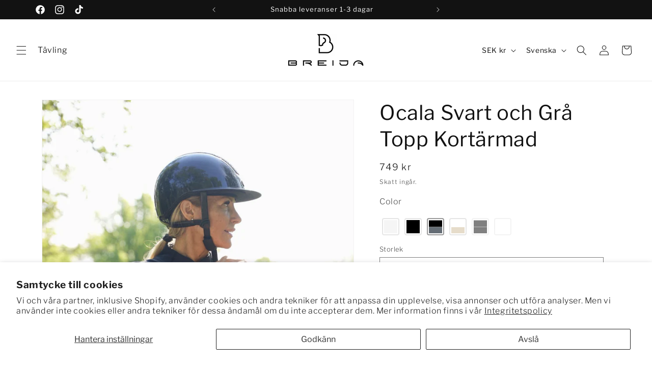

--- FILE ---
content_type: text/javascript; charset=utf-8
request_url: https://breija.com/products/ocala-black-top-short-sleeve.js
body_size: 611
content:
{"id":7572860928154,"title":"Ocala Black Top Kortärmad","handle":"ocala-black-top-short-sleeve","description":"\u003cp\u003eSvart kortärmad ridtopp för dam designad för en elegant och diskret look.\u003c\/p\u003e\n\u003cp\u003e\u003cspan\u003eToppen är figursydd i bekvämt sportmaterial som andas vilket gör den mycket bekväm att rida i. Fyrvägsstretch som ger hög komfort och bra passform. Unik skurning av kragen med stilrena detaljer och integrerad dragkedja i halsen. \u003c\/span\u003e\u003c\/p\u003e\n\u003cp\u003eNormal i storleken för en figurnära\u0026nbsp;passform. Föredrar du att den sitter lösare rekommenderar vi att du går upp en storlek.\u003c\/p\u003e\n\u003cp\u003e\u003cbr\u003e\u003ca href=\"https:\/\/breija.com\/pages\/size-guide\"\u003eSTORLEKSGUIDE\u003c\/a\u003e\u003cspan\u003e \u003ca href=\"https:\/\/breija.com\/pages\/laundry-guide\"\u003eTVÄTTGUIDE\u003c\/a\u003e\u003c\/span\u003e\u0026nbsp;\u003c\/p\u003e","published_at":"2022-11-18T19:17:01+01:00","created_at":"2022-11-18T19:13:32+01:00","vendor":"BREIJA","type":"Toppar","tags":[],"price":69900,"price_min":69900,"price_max":69900,"available":true,"price_varies":false,"compare_at_price":69900,"compare_at_price_min":69900,"compare_at_price_max":69900,"compare_at_price_varies":false,"variants":[{"id":42825191358618,"title":"XXS \/ Svart","option1":"XXS","option2":"Svart","option3":null,"sku":"","requires_shipping":true,"taxable":true,"featured_image":null,"available":true,"name":"Ocala Black Top Kortärmad - XXS \/ Svart","public_title":"XXS \/ Svart","options":["XXS","Svart"],"price":69900,"weight":0,"compare_at_price":69900,"inventory_management":"shopify","barcode":"","requires_selling_plan":false,"selling_plan_allocations":[]},{"id":42803536298138,"title":"XS \/ Svart","option1":"XS","option2":"Svart","option3":null,"sku":"","requires_shipping":true,"taxable":true,"featured_image":null,"available":true,"name":"Ocala Black Top Kortärmad - XS \/ Svart","public_title":"XS \/ Svart","options":["XS","Svart"],"price":69900,"weight":0,"compare_at_price":69900,"inventory_management":"shopify","barcode":"","requires_selling_plan":false,"selling_plan_allocations":[]},{"id":42803536330906,"title":"S \/ Svart","option1":"S","option2":"Svart","option3":null,"sku":"","requires_shipping":true,"taxable":true,"featured_image":null,"available":true,"name":"Ocala Black Top Kortärmad - S \/ Svart","public_title":"S \/ Svart","options":["S","Svart"],"price":69900,"weight":0,"compare_at_price":69900,"inventory_management":"shopify","barcode":"","requires_selling_plan":false,"selling_plan_allocations":[]},{"id":42803536363674,"title":"M \/ Svart","option1":"M","option2":"Svart","option3":null,"sku":"","requires_shipping":true,"taxable":true,"featured_image":null,"available":true,"name":"Ocala Black Top Kortärmad - M \/ Svart","public_title":"M \/ Svart","options":["M","Svart"],"price":69900,"weight":0,"compare_at_price":69900,"inventory_management":"shopify","barcode":"","requires_selling_plan":false,"selling_plan_allocations":[]},{"id":42803536429210,"title":"L \/ Svart","option1":"L","option2":"Svart","option3":null,"sku":"","requires_shipping":true,"taxable":true,"featured_image":null,"available":true,"name":"Ocala Black Top Kortärmad - L \/ Svart","public_title":"L \/ Svart","options":["L","Svart"],"price":69900,"weight":0,"compare_at_price":69900,"inventory_management":"shopify","barcode":"","requires_selling_plan":false,"selling_plan_allocations":[]},{"id":42803536494746,"title":"XL \/ Svart","option1":"XL","option2":"Svart","option3":null,"sku":"","requires_shipping":true,"taxable":true,"featured_image":null,"available":true,"name":"Ocala Black Top Kortärmad - XL \/ Svart","public_title":"XL \/ Svart","options":["XL","Svart"],"price":69900,"weight":0,"compare_at_price":69900,"inventory_management":"shopify","barcode":"","requires_selling_plan":false,"selling_plan_allocations":[]},{"id":42825191424154,"title":"XXL \/ Svart","option1":"XXL","option2":"Svart","option3":null,"sku":"","requires_shipping":true,"taxable":true,"featured_image":null,"available":true,"name":"Ocala Black Top Kortärmad - XXL \/ Svart","public_title":"XXL \/ Svart","options":["XXL","Svart"],"price":69900,"weight":0,"compare_at_price":69900,"inventory_management":"shopify","barcode":"","requires_selling_plan":false,"selling_plan_allocations":[]}],"images":["\/\/cdn.shopify.com\/s\/files\/1\/0597\/3590\/0314\/files\/shortsleeveblack2.jpg?v=1713364784","\/\/cdn.shopify.com\/s\/files\/1\/0597\/3590\/0314\/products\/OcalaSvartToppKort-972339.jpg?v=1713364784","\/\/cdn.shopify.com\/s\/files\/1\/0597\/3590\/0314\/products\/OcalaBlackTopShort-618580.jpg?v=1713364784","\/\/cdn.shopify.com\/s\/files\/1\/0597\/3590\/0314\/products\/OcalaBlackTopShortSleeve-561096.jpg?v=1713364784","\/\/cdn.shopify.com\/s\/files\/1\/0597\/3590\/0314\/files\/shortsleeveblack3.jpg?v=1713364784","\/\/cdn.shopify.com\/s\/files\/1\/0597\/3590\/0314\/files\/shortsleeveblack.jpg?v=1713364784","\/\/cdn.shopify.com\/s\/files\/1\/0597\/3590\/0314\/products\/Ocala-Black-Top-Short-Sleeve-nat_1-120072.jpg?v=1713364784","\/\/cdn.shopify.com\/s\/files\/1\/0597\/3590\/0314\/products\/OcalaSvartToppKortarm-429208.jpg?v=1713364784","\/\/cdn.shopify.com\/s\/files\/1\/0597\/3590\/0314\/products\/OcalaSvartTopp-654621.jpg?v=1713364784","\/\/cdn.shopify.com\/s\/files\/1\/0597\/3590\/0314\/products\/OcalaTopBlackShortzoom.jpg?v=1698578270"],"featured_image":"\/\/cdn.shopify.com\/s\/files\/1\/0597\/3590\/0314\/files\/shortsleeveblack2.jpg?v=1713364784","options":[{"name":"Storlek","position":1,"values":["XXS","XS","S","M","L","XL","XXL"]},{"name":"Färg","position":2,"values":["Svart"]}],"url":"\/products\/ocala-black-top-short-sleeve","media":[{"alt":null,"id":43463834468694,"position":1,"preview_image":{"aspect_ratio":0.667,"height":2000,"width":1333,"src":"https:\/\/cdn.shopify.com\/s\/files\/1\/0597\/3590\/0314\/files\/shortsleeveblack2.jpg?v=1713364784"},"aspect_ratio":0.667,"height":2000,"media_type":"image","src":"https:\/\/cdn.shopify.com\/s\/files\/1\/0597\/3590\/0314\/files\/shortsleeveblack2.jpg?v=1713364784","width":1333},{"alt":"Ocala Black Top Short Sleeve - BREIJA","id":45020184740182,"position":2,"preview_image":{"aspect_ratio":0.667,"height":1069,"width":713,"src":"https:\/\/cdn.shopify.com\/s\/files\/1\/0597\/3590\/0314\/products\/OcalaSvartToppKort-972339.jpg?v=1713364784"},"aspect_ratio":0.667,"height":1069,"media_type":"image","src":"https:\/\/cdn.shopify.com\/s\/files\/1\/0597\/3590\/0314\/products\/OcalaSvartToppKort-972339.jpg?v=1713364784","width":713},{"alt":"Ocala Black Top Short Sleeve - BREIJA","id":45020184772950,"position":3,"preview_image":{"aspect_ratio":0.666,"height":1070,"width":713,"src":"https:\/\/cdn.shopify.com\/s\/files\/1\/0597\/3590\/0314\/products\/OcalaBlackTopShort-618580.jpg?v=1713364784"},"aspect_ratio":0.666,"height":1070,"media_type":"image","src":"https:\/\/cdn.shopify.com\/s\/files\/1\/0597\/3590\/0314\/products\/OcalaBlackTopShort-618580.jpg?v=1713364784","width":713},{"alt":"Ocala Black Top Short Sleeve - BREIJA","id":45020184805718,"position":4,"preview_image":{"aspect_ratio":0.666,"height":1070,"width":713,"src":"https:\/\/cdn.shopify.com\/s\/files\/1\/0597\/3590\/0314\/products\/OcalaBlackTopShortSleeve-561096.jpg?v=1713364784"},"aspect_ratio":0.666,"height":1070,"media_type":"image","src":"https:\/\/cdn.shopify.com\/s\/files\/1\/0597\/3590\/0314\/products\/OcalaBlackTopShortSleeve-561096.jpg?v=1713364784","width":713},{"alt":null,"id":43463857766742,"position":5,"preview_image":{"aspect_ratio":0.667,"height":2000,"width":1333,"src":"https:\/\/cdn.shopify.com\/s\/files\/1\/0597\/3590\/0314\/files\/shortsleeveblack3.jpg?v=1713364784"},"aspect_ratio":0.667,"height":2000,"media_type":"image","src":"https:\/\/cdn.shopify.com\/s\/files\/1\/0597\/3590\/0314\/files\/shortsleeveblack3.jpg?v=1713364784","width":1333},{"alt":null,"id":43463722697046,"position":6,"preview_image":{"aspect_ratio":0.667,"height":2000,"width":1333,"src":"https:\/\/cdn.shopify.com\/s\/files\/1\/0597\/3590\/0314\/files\/shortsleeveblack.jpg?v=1713364784"},"aspect_ratio":0.667,"height":2000,"media_type":"image","src":"https:\/\/cdn.shopify.com\/s\/files\/1\/0597\/3590\/0314\/files\/shortsleeveblack.jpg?v=1713364784","width":1333},{"alt":"Ocala Black Top Short Sleeve - BREIJA","id":41581016088918,"position":7,"preview_image":{"aspect_ratio":0.667,"height":1185,"width":790,"src":"https:\/\/cdn.shopify.com\/s\/files\/1\/0597\/3590\/0314\/products\/Ocala-Black-Top-Short-Sleeve-nat_1-120072.jpg?v=1713364784"},"aspect_ratio":0.667,"height":1185,"media_type":"image","src":"https:\/\/cdn.shopify.com\/s\/files\/1\/0597\/3590\/0314\/products\/Ocala-Black-Top-Short-Sleeve-nat_1-120072.jpg?v=1713364784","width":790},{"alt":"Ocala Black Top Short Sleeve - BREIJA","id":45020184674646,"position":8,"preview_image":{"aspect_ratio":0.666,"height":1070,"width":713,"src":"https:\/\/cdn.shopify.com\/s\/files\/1\/0597\/3590\/0314\/products\/OcalaSvartToppKortarm-429208.jpg?v=1713364784"},"aspect_ratio":0.666,"height":1070,"media_type":"image","src":"https:\/\/cdn.shopify.com\/s\/files\/1\/0597\/3590\/0314\/products\/OcalaSvartToppKortarm-429208.jpg?v=1713364784","width":713},{"alt":"Ocala Black Top Short Sleeve - BREIJA","id":45020184707414,"position":9,"preview_image":{"aspect_ratio":0.667,"height":1069,"width":713,"src":"https:\/\/cdn.shopify.com\/s\/files\/1\/0597\/3590\/0314\/products\/OcalaSvartTopp-654621.jpg?v=1713364784"},"aspect_ratio":0.667,"height":1069,"media_type":"image","src":"https:\/\/cdn.shopify.com\/s\/files\/1\/0597\/3590\/0314\/products\/OcalaSvartTopp-654621.jpg?v=1713364784","width":713},{"alt":"Ocala Black Top Short Sleeve - BREIJA","id":28100143972506,"position":10,"preview_image":{"aspect_ratio":0.666,"height":1778,"width":1185,"src":"https:\/\/cdn.shopify.com\/s\/files\/1\/0597\/3590\/0314\/products\/OcalaTopBlackShortzoom.jpg?v=1698578270"},"aspect_ratio":0.666,"height":1778,"media_type":"image","src":"https:\/\/cdn.shopify.com\/s\/files\/1\/0597\/3590\/0314\/products\/OcalaTopBlackShortzoom.jpg?v=1698578270","width":1185}],"requires_selling_plan":false,"selling_plan_groups":[]}

--- FILE ---
content_type: text/javascript; charset=utf-8
request_url: https://breija.com/products/ocala-white-and-beige-top-short-sleeve.js
body_size: 941
content:
{"id":9047990534486,"title":"Ocala Vit och Beige Topp Kortärmad","handle":"ocala-white-and-beige-top-short-sleeve","description":"\u003cp\u003eVit och beige kortärmad ridtopp för dam designad för en elegant och stilren look. Passar perfekt som tävlingstopp.\u0026nbsp;\u003c\/p\u003e\n\u003cp\u003eToppen är figursydd i bekvämt sportmaterial som andas vilket gör den mycket bekväm att rida i. Fyrvägsstretch som ger hög komfort och bra passform. Unik skurning av kragen med stilrena detaljer och integrerad dragkedja i halsen.\u003cbr\u003e\u003c\/p\u003e\n\u003cp\u003eNormal i storleken för en figurnära\u0026nbsp;passform. Föredrar du att den sitter lösare rekommenderar vi att du går upp en storlek.\u003c\/p\u003e\n\u003cp\u003e\u003cbr\u003e\u003ca href=\"https:\/\/breija.com\/pages\/size-guide\"\u003eSTORLEKSGUIDE\u003c\/a\u003e\u003cspan\u003e \u003ca href=\"https:\/\/breija.com\/pages\/laundry-guide\"\u003eTVÄTTGUIDE\u003c\/a\u003e\u003c\/span\u003e\u0026nbsp;\u003c\/p\u003e","published_at":"2024-08-02T15:39:16+02:00","created_at":"2024-07-23T11:24:48+02:00","vendor":"BREIJA","type":"Toppar","tags":[],"price":74900,"price_min":74900,"price_max":74900,"available":true,"price_varies":false,"compare_at_price":74900,"compare_at_price_min":74900,"compare_at_price_max":74900,"compare_at_price_varies":false,"variants":[{"id":48510380638550,"title":"XXS \/ Vit och beige","option1":"XXS","option2":"Vit och beige","option3":null,"sku":null,"requires_shipping":true,"taxable":true,"featured_image":null,"available":true,"name":"Ocala Vit och Beige Topp Kortärmad - XXS \/ Vit och beige","public_title":"XXS \/ Vit och beige","options":["XXS","Vit och beige"],"price":74900,"weight":0,"compare_at_price":74900,"inventory_management":"shopify","barcode":null,"requires_selling_plan":false,"selling_plan_allocations":[]},{"id":48510380671318,"title":"XS \/ Vit och beige","option1":"XS","option2":"Vit och beige","option3":null,"sku":null,"requires_shipping":true,"taxable":true,"featured_image":null,"available":true,"name":"Ocala Vit och Beige Topp Kortärmad - XS \/ Vit och beige","public_title":"XS \/ Vit och beige","options":["XS","Vit och beige"],"price":74900,"weight":0,"compare_at_price":74900,"inventory_management":"shopify","barcode":null,"requires_selling_plan":false,"selling_plan_allocations":[]},{"id":48510380704086,"title":"S \/ Vit och beige","option1":"S","option2":"Vit och beige","option3":null,"sku":null,"requires_shipping":true,"taxable":true,"featured_image":null,"available":true,"name":"Ocala Vit och Beige Topp Kortärmad - S \/ Vit och beige","public_title":"S \/ Vit och beige","options":["S","Vit och beige"],"price":74900,"weight":0,"compare_at_price":74900,"inventory_management":"shopify","barcode":null,"requires_selling_plan":false,"selling_plan_allocations":[]},{"id":48510380769622,"title":"M \/ Vit och beige","option1":"M","option2":"Vit och beige","option3":null,"sku":null,"requires_shipping":true,"taxable":true,"featured_image":null,"available":true,"name":"Ocala Vit och Beige Topp Kortärmad - M \/ Vit och beige","public_title":"M \/ Vit och beige","options":["M","Vit och beige"],"price":74900,"weight":0,"compare_at_price":74900,"inventory_management":"shopify","barcode":null,"requires_selling_plan":false,"selling_plan_allocations":[]},{"id":48510380802390,"title":"L \/ Vit och beige","option1":"L","option2":"Vit och beige","option3":null,"sku":null,"requires_shipping":true,"taxable":true,"featured_image":null,"available":true,"name":"Ocala Vit och Beige Topp Kortärmad - L \/ Vit och beige","public_title":"L \/ Vit och beige","options":["L","Vit och beige"],"price":74900,"weight":0,"compare_at_price":74900,"inventory_management":"shopify","barcode":null,"requires_selling_plan":false,"selling_plan_allocations":[]},{"id":48510380835158,"title":"XL \/ Vit och beige","option1":"XL","option2":"Vit och beige","option3":null,"sku":null,"requires_shipping":true,"taxable":true,"featured_image":null,"available":true,"name":"Ocala Vit och Beige Topp Kortärmad - XL \/ Vit och beige","public_title":"XL \/ Vit och beige","options":["XL","Vit och beige"],"price":74900,"weight":0,"compare_at_price":74900,"inventory_management":"shopify","barcode":null,"requires_selling_plan":false,"selling_plan_allocations":[]},{"id":48510380867926,"title":"XXL \/ Vit och beige","option1":"XXL","option2":"Vit och beige","option3":null,"sku":null,"requires_shipping":true,"taxable":true,"featured_image":null,"available":true,"name":"Ocala Vit och Beige Topp Kortärmad - XXL \/ Vit och beige","public_title":"XXL \/ Vit och beige","options":["XXL","Vit och beige"],"price":74900,"weight":0,"compare_at_price":74900,"inventory_management":"shopify","barcode":null,"requires_selling_plan":false,"selling_plan_allocations":[]}],"images":["\/\/cdn.shopify.com\/s\/files\/1\/0597\/3590\/0314\/files\/DSC07182-472828.jpg?v=1722645506","\/\/cdn.shopify.com\/s\/files\/1\/0597\/3590\/0314\/files\/DSC07101-291305.jpg?v=1722645506","\/\/cdn.shopify.com\/s\/files\/1\/0597\/3590\/0314\/files\/DSC07146.jpg?v=1722605646","\/\/cdn.shopify.com\/s\/files\/1\/0597\/3590\/0314\/files\/DSC07175-854634.jpg?v=1722645506","\/\/cdn.shopify.com\/s\/files\/1\/0597\/3590\/0314\/files\/DSC07109.jpg?v=1722607654"],"featured_image":"\/\/cdn.shopify.com\/s\/files\/1\/0597\/3590\/0314\/files\/DSC07182-472828.jpg?v=1722645506","options":[{"name":"Storlek","position":1,"values":["XXS","XS","S","M","L","XL","XXL"]},{"name":"Färg","position":2,"values":["Vit och beige"]}],"url":"\/products\/ocala-white-and-beige-top-short-sleeve","media":[{"alt":"Ocala White and Beige Top Short Sleeve - BREIJA","id":49022125932886,"position":1,"preview_image":{"aspect_ratio":0.667,"height":1770,"width":1180,"src":"https:\/\/cdn.shopify.com\/s\/files\/1\/0597\/3590\/0314\/files\/DSC07182-472828.jpg?v=1722645506"},"aspect_ratio":0.667,"height":1770,"media_type":"image","src":"https:\/\/cdn.shopify.com\/s\/files\/1\/0597\/3590\/0314\/files\/DSC07182-472828.jpg?v=1722645506","width":1180},{"alt":null,"id":49137354309974,"position":2,"preview_image":{"aspect_ratio":0.667,"height":1620,"width":1080,"src":"https:\/\/cdn.shopify.com\/s\/files\/1\/0597\/3590\/0314\/files\/preview_images\/a45fc0d07ca94f8ba634e89a183204be.thumbnail.0000000000.jpg?v=1723711197"},"aspect_ratio":0.667,"duration":18010,"media_type":"video","sources":[{"format":"mp4","height":480,"mime_type":"video\/mp4","url":"https:\/\/cdn.shopify.com\/videos\/c\/vp\/a45fc0d07ca94f8ba634e89a183204be\/a45fc0d07ca94f8ba634e89a183204be.SD-480p-1.5Mbps-33252389.mp4","width":320},{"format":"mp4","height":1080,"mime_type":"video\/mp4","url":"https:\/\/cdn.shopify.com\/videos\/c\/vp\/a45fc0d07ca94f8ba634e89a183204be\/a45fc0d07ca94f8ba634e89a183204be.HD-1080p-7.2Mbps-33252389.mp4","width":720},{"format":"mp4","height":720,"mime_type":"video\/mp4","url":"https:\/\/cdn.shopify.com\/videos\/c\/vp\/a45fc0d07ca94f8ba634e89a183204be\/a45fc0d07ca94f8ba634e89a183204be.HD-720p-4.5Mbps-33252389.mp4","width":480},{"format":"m3u8","height":1080,"mime_type":"application\/x-mpegURL","url":"https:\/\/cdn.shopify.com\/videos\/c\/vp\/a45fc0d07ca94f8ba634e89a183204be\/a45fc0d07ca94f8ba634e89a183204be.m3u8","width":720}]},{"alt":"Ocala White and Beige Top Short Sleeve - BREIJA","id":49022126031190,"position":3,"preview_image":{"aspect_ratio":0.667,"height":1305,"width":870,"src":"https:\/\/cdn.shopify.com\/s\/files\/1\/0597\/3590\/0314\/files\/DSC07101-291305.jpg?v=1722645506"},"aspect_ratio":0.667,"height":1305,"media_type":"image","src":"https:\/\/cdn.shopify.com\/s\/files\/1\/0597\/3590\/0314\/files\/DSC07101-291305.jpg?v=1722645506","width":870},{"alt":"Ocala White and Beige Top Short Sleeve - BREIJA","id":49017056035158,"position":4,"preview_image":{"aspect_ratio":0.667,"height":1770,"width":1180,"src":"https:\/\/cdn.shopify.com\/s\/files\/1\/0597\/3590\/0314\/files\/DSC07146.jpg?v=1722605646"},"aspect_ratio":0.667,"height":1770,"media_type":"image","src":"https:\/\/cdn.shopify.com\/s\/files\/1\/0597\/3590\/0314\/files\/DSC07146.jpg?v=1722605646","width":1180},{"alt":"Ocala White and Beige Top Short Sleeve - BREIJA","id":49022126129494,"position":5,"preview_image":{"aspect_ratio":0.667,"height":1770,"width":1180,"src":"https:\/\/cdn.shopify.com\/s\/files\/1\/0597\/3590\/0314\/files\/DSC07175-854634.jpg?v=1722645506"},"aspect_ratio":0.667,"height":1770,"media_type":"image","src":"https:\/\/cdn.shopify.com\/s\/files\/1\/0597\/3590\/0314\/files\/DSC07175-854634.jpg?v=1722645506","width":1180},{"alt":"Ocala White and Beige Top Short Sleeve - BREIJA","id":49017264439638,"position":6,"preview_image":{"aspect_ratio":0.667,"height":1770,"width":1180,"src":"https:\/\/cdn.shopify.com\/s\/files\/1\/0597\/3590\/0314\/files\/DSC07109.jpg?v=1722607654"},"aspect_ratio":0.667,"height":1770,"media_type":"image","src":"https:\/\/cdn.shopify.com\/s\/files\/1\/0597\/3590\/0314\/files\/DSC07109.jpg?v=1722607654","width":1180}],"requires_selling_plan":false,"selling_plan_groups":[]}

--- FILE ---
content_type: text/javascript; charset=utf-8
request_url: https://breija.com/products/ocala-white-top-short-sleeve.js
body_size: 1090
content:
{"id":7572860305562,"title":"Ocala Vit Topp Kortärmad","handle":"ocala-white-top-short-sleeve","description":"\u003cp\u003eVit kortärmad ridtopp för dam designad för en elegant och stilren look. Passar perfekt som tävlingstopp.\u0026nbsp;\u003c\/p\u003e\n\u003cp\u003eToppen är figursydd i bekvämt sportmaterial som andas vilket gör den mycket bekväm att rida i. Fyrvägsstretch som ger hög komfort och bra passform. Unik skurning av kragen med stilrena detaljer och integrerad dragkedja i halsen.\u003cbr\u003e\u003c\/p\u003e\n\u003cp\u003eNormal i storleken för en figurnära\u0026nbsp;passform. Föredrar du att den sitter lösare rekommenderar vi att du går upp en storlek.\u003c\/p\u003e\n\u003cp\u003e\u003cbr\u003e\u003ca href=\"https:\/\/breija.com\/pages\/size-guide\"\u003eSTORLEKSGUIDE\u003c\/a\u003e\u003cspan\u003e \u003ca href=\"https:\/\/breija.com\/pages\/laundry-guide\"\u003eTVÄTTGUIDE\u003c\/a\u003e\u003c\/span\u003e\u0026nbsp;\u003c\/p\u003e","published_at":"2022-11-18T19:17:11+01:00","created_at":"2022-11-18T19:12:06+01:00","vendor":"BREIJA","type":"Toppar","tags":[],"price":69900,"price_min":69900,"price_max":69900,"available":true,"price_varies":false,"compare_at_price":69900,"compare_at_price_min":69900,"compare_at_price_max":69900,"compare_at_price_varies":false,"variants":[{"id":42825389637786,"title":"XXS \/ Vit","option1":"XXS","option2":"Vit","option3":null,"sku":"","requires_shipping":true,"taxable":true,"featured_image":null,"available":true,"name":"Ocala Vit Topp Kortärmad - XXS \/ Vit","public_title":"XXS \/ Vit","options":["XXS","Vit"],"price":69900,"weight":0,"compare_at_price":69900,"inventory_management":"shopify","barcode":"","requires_selling_plan":false,"selling_plan_allocations":[]},{"id":42803535184026,"title":"XS \/ Vit","option1":"XS","option2":"Vit","option3":null,"sku":"","requires_shipping":true,"taxable":true,"featured_image":null,"available":true,"name":"Ocala Vit Topp Kortärmad - XS \/ Vit","public_title":"XS \/ Vit","options":["XS","Vit"],"price":69900,"weight":0,"compare_at_price":69900,"inventory_management":"shopify","barcode":"","requires_selling_plan":false,"selling_plan_allocations":[]},{"id":42803535216794,"title":"S \/ Vit","option1":"S","option2":"Vit","option3":null,"sku":"","requires_shipping":true,"taxable":true,"featured_image":null,"available":true,"name":"Ocala Vit Topp Kortärmad - S \/ Vit","public_title":"S \/ Vit","options":["S","Vit"],"price":69900,"weight":0,"compare_at_price":69900,"inventory_management":"shopify","barcode":"","requires_selling_plan":false,"selling_plan_allocations":[]},{"id":42803535249562,"title":"M \/ Vit","option1":"M","option2":"Vit","option3":null,"sku":"","requires_shipping":true,"taxable":true,"featured_image":null,"available":true,"name":"Ocala Vit Topp Kortärmad - M \/ Vit","public_title":"M \/ Vit","options":["M","Vit"],"price":69900,"weight":0,"compare_at_price":69900,"inventory_management":"shopify","barcode":"","requires_selling_plan":false,"selling_plan_allocations":[]},{"id":42803535282330,"title":"L \/ Vit","option1":"L","option2":"Vit","option3":null,"sku":"","requires_shipping":true,"taxable":true,"featured_image":null,"available":true,"name":"Ocala Vit Topp Kortärmad - L \/ Vit","public_title":"L \/ Vit","options":["L","Vit"],"price":69900,"weight":0,"compare_at_price":69900,"inventory_management":"shopify","barcode":"","requires_selling_plan":false,"selling_plan_allocations":[]},{"id":42803535315098,"title":"XL \/ Vit","option1":"XL","option2":"Vit","option3":null,"sku":"","requires_shipping":true,"taxable":true,"featured_image":null,"available":true,"name":"Ocala Vit Topp Kortärmad - XL \/ Vit","public_title":"XL \/ Vit","options":["XL","Vit"],"price":69900,"weight":0,"compare_at_price":69900,"inventory_management":"shopify","barcode":"","requires_selling_plan":false,"selling_plan_allocations":[]},{"id":42825389670554,"title":"XXL \/ Vit","option1":"XXL","option2":"Vit","option3":null,"sku":"","requires_shipping":true,"taxable":true,"featured_image":null,"available":true,"name":"Ocala Vit Topp Kortärmad - XXL \/ Vit","public_title":"XXL \/ Vit","options":["XXL","Vit"],"price":69900,"weight":0,"compare_at_price":69900,"inventory_management":"shopify","barcode":"","requires_selling_plan":false,"selling_plan_allocations":[]}],"images":["\/\/cdn.shopify.com\/s\/files\/1\/0597\/3590\/0314\/files\/IMG_2999.jpg?v=1744735375","\/\/cdn.shopify.com\/s\/files\/1\/0597\/3590\/0314\/files\/IMG_4587_5a15f78f-4a5f-45f7-a28f-501a6bce4230.jpg?v=1744735375","\/\/cdn.shopify.com\/s\/files\/1\/0597\/3590\/0314\/files\/shortsleeve9.jpg?v=1744711018","\/\/cdn.shopify.com\/s\/files\/1\/0597\/3590\/0314\/files\/Shortsleeve_1.jpg?v=1744711018","\/\/cdn.shopify.com\/s\/files\/1\/0597\/3590\/0314\/products\/DSC09533-464703.jpg?v=1744711018","\/\/cdn.shopify.com\/s\/files\/1\/0597\/3590\/0314\/files\/shortsleeve7.jpg?v=1744711018","\/\/cdn.shopify.com\/s\/files\/1\/0597\/3590\/0314\/products\/shortsleeve5-525882.jpg?v=1744711018","\/\/cdn.shopify.com\/s\/files\/1\/0597\/3590\/0314\/files\/shortsleeve6.jpg?v=1744711018","\/\/cdn.shopify.com\/s\/files\/1\/0597\/3590\/0314\/products\/OcalaWhiteTopShortSleeve-501077.jpg?v=1744711018","\/\/cdn.shopify.com\/s\/files\/1\/0597\/3590\/0314\/files\/OcalaWhiteTopShortSleeve.jpg?v=1744711018","\/\/cdn.shopify.com\/s\/files\/1\/0597\/3590\/0314\/files\/Ocalawhitetopshort-sleeve-716544.jpg?v=1744711018","\/\/cdn.shopify.com\/s\/files\/1\/0597\/3590\/0314\/files\/IMG_3407_2a9d9779-dba4-44e9-85ca-23e13deef706-772821.jpg?v=1744711018","\/\/cdn.shopify.com\/s\/files\/1\/0597\/3590\/0314\/files\/IMG_3411_553213a1-5fc6-4c2e-bc79-703549931601-640346.jpg?v=1744711018"],"featured_image":"\/\/cdn.shopify.com\/s\/files\/1\/0597\/3590\/0314\/files\/IMG_2999.jpg?v=1744735375","options":[{"name":"Storlek","position":1,"values":["XXS","XS","S","M","L","XL","XXL"]},{"name":"Färg","position":2,"values":["Vit"]}],"url":"\/products\/ocala-white-top-short-sleeve","media":[{"alt":"Ocala White Top Short Sleeve - BREIJA","id":52238287241558,"position":1,"preview_image":{"aspect_ratio":0.667,"height":1260,"width":840,"src":"https:\/\/cdn.shopify.com\/s\/files\/1\/0597\/3590\/0314\/files\/IMG_2999.jpg?v=1744735375"},"aspect_ratio":0.667,"height":1260,"media_type":"image","src":"https:\/\/cdn.shopify.com\/s\/files\/1\/0597\/3590\/0314\/files\/IMG_2999.jpg?v=1744735375","width":840},{"alt":"Ocala White Top Short Sleeve - BREIJA","id":52238285373782,"position":2,"preview_image":{"aspect_ratio":0.667,"height":1260,"width":840,"src":"https:\/\/cdn.shopify.com\/s\/files\/1\/0597\/3590\/0314\/files\/IMG_4587_5a15f78f-4a5f-45f7-a28f-501a6bce4230.jpg?v=1744735375"},"aspect_ratio":0.667,"height":1260,"media_type":"image","src":"https:\/\/cdn.shopify.com\/s\/files\/1\/0597\/3590\/0314\/files\/IMG_4587_5a15f78f-4a5f-45f7-a28f-501a6bce4230.jpg?v=1744735375","width":840},{"alt":"Ocala White Top Short Sleeve - BREIJA","id":43463619379542,"position":3,"preview_image":{"aspect_ratio":0.667,"height":2000,"width":1333,"src":"https:\/\/cdn.shopify.com\/s\/files\/1\/0597\/3590\/0314\/files\/shortsleeve9.jpg?v=1744711018"},"aspect_ratio":0.667,"height":2000,"media_type":"image","src":"https:\/\/cdn.shopify.com\/s\/files\/1\/0597\/3590\/0314\/files\/shortsleeve9.jpg?v=1744711018","width":1333},{"alt":"Ocala White Top Short Sleeve - BREIJA","id":43463393608022,"position":4,"preview_image":{"aspect_ratio":0.667,"height":2000,"width":1333,"src":"https:\/\/cdn.shopify.com\/s\/files\/1\/0597\/3590\/0314\/files\/Shortsleeve_1.jpg?v=1744711018"},"aspect_ratio":0.667,"height":2000,"media_type":"image","src":"https:\/\/cdn.shopify.com\/s\/files\/1\/0597\/3590\/0314\/files\/Shortsleeve_1.jpg?v=1744711018","width":1333},{"alt":"Ocala White Top Short Sleeve - BREIJA","id":45020194079062,"position":5,"preview_image":{"aspect_ratio":0.666,"height":1070,"width":713,"src":"https:\/\/cdn.shopify.com\/s\/files\/1\/0597\/3590\/0314\/products\/DSC09533-464703.jpg?v=1744711018"},"aspect_ratio":0.666,"height":1070,"media_type":"image","src":"https:\/\/cdn.shopify.com\/s\/files\/1\/0597\/3590\/0314\/products\/DSC09533-464703.jpg?v=1744711018","width":713},{"alt":"Ocala White Top Short Sleeve - BREIJA","id":43463585825110,"position":6,"preview_image":{"aspect_ratio":0.609,"height":3284,"width":2000,"src":"https:\/\/cdn.shopify.com\/s\/files\/1\/0597\/3590\/0314\/files\/shortsleeve7.jpg?v=1744711018"},"aspect_ratio":0.609,"height":3284,"media_type":"image","src":"https:\/\/cdn.shopify.com\/s\/files\/1\/0597\/3590\/0314\/files\/shortsleeve7.jpg?v=1744711018","width":2000},{"alt":"Ocala White Top Short Sleeve - BREIJA","id":43475241206102,"position":7,"preview_image":{"aspect_ratio":0.611,"height":2048,"width":1252,"src":"https:\/\/cdn.shopify.com\/s\/files\/1\/0597\/3590\/0314\/products\/shortsleeve5-525882.jpg?v=1744711018"},"aspect_ratio":0.611,"height":2048,"media_type":"image","src":"https:\/\/cdn.shopify.com\/s\/files\/1\/0597\/3590\/0314\/products\/shortsleeve5-525882.jpg?v=1744711018","width":1252},{"alt":"Ocala White Top Short Sleeve - BREIJA","id":43463529529686,"position":8,"preview_image":{"aspect_ratio":0.667,"height":2000,"width":1333,"src":"https:\/\/cdn.shopify.com\/s\/files\/1\/0597\/3590\/0314\/files\/shortsleeve6.jpg?v=1744711018"},"aspect_ratio":0.667,"height":2000,"media_type":"image","src":"https:\/\/cdn.shopify.com\/s\/files\/1\/0597\/3590\/0314\/files\/shortsleeve6.jpg?v=1744711018","width":1333},{"alt":"Ocala White Top Short Sleeve - BREIJA","id":45020194111830,"position":9,"preview_image":{"aspect_ratio":0.666,"height":1070,"width":713,"src":"https:\/\/cdn.shopify.com\/s\/files\/1\/0597\/3590\/0314\/products\/OcalaWhiteTopShortSleeve-501077.jpg?v=1744711018"},"aspect_ratio":0.666,"height":1070,"media_type":"image","src":"https:\/\/cdn.shopify.com\/s\/files\/1\/0597\/3590\/0314\/products\/OcalaWhiteTopShortSleeve-501077.jpg?v=1744711018","width":713},{"alt":null,"id":49016952619350,"position":10,"preview_image":{"aspect_ratio":0.667,"height":1770,"width":1180,"src":"https:\/\/cdn.shopify.com\/s\/files\/1\/0597\/3590\/0314\/files\/OcalaWhiteTopShortSleeve.jpg?v=1744711018"},"aspect_ratio":0.667,"height":1770,"media_type":"image","src":"https:\/\/cdn.shopify.com\/s\/files\/1\/0597\/3590\/0314\/files\/OcalaWhiteTopShortSleeve.jpg?v=1744711018","width":1180},{"alt":"Ocala White Top Short Sleeve - BREIJA","id":49022126457174,"position":11,"preview_image":{"aspect_ratio":0.667,"height":1770,"width":1180,"src":"https:\/\/cdn.shopify.com\/s\/files\/1\/0597\/3590\/0314\/files\/Ocalawhitetopshort-sleeve-716544.jpg?v=1744711018"},"aspect_ratio":0.667,"height":1770,"media_type":"image","src":"https:\/\/cdn.shopify.com\/s\/files\/1\/0597\/3590\/0314\/files\/Ocalawhitetopshort-sleeve-716544.jpg?v=1744711018","width":1180},{"alt":"Ocala White Top Short Sleeve - BREIJA","id":49022126489942,"position":12,"preview_image":{"aspect_ratio":0.667,"height":1770,"width":1180,"src":"https:\/\/cdn.shopify.com\/s\/files\/1\/0597\/3590\/0314\/files\/IMG_3407_2a9d9779-dba4-44e9-85ca-23e13deef706-772821.jpg?v=1744711018"},"aspect_ratio":0.667,"height":1770,"media_type":"image","src":"https:\/\/cdn.shopify.com\/s\/files\/1\/0597\/3590\/0314\/files\/IMG_3407_2a9d9779-dba4-44e9-85ca-23e13deef706-772821.jpg?v=1744711018","width":1180},{"alt":"Ocala White Top Short Sleeve - BREIJA","id":49022126522710,"position":13,"preview_image":{"aspect_ratio":0.667,"height":1770,"width":1180,"src":"https:\/\/cdn.shopify.com\/s\/files\/1\/0597\/3590\/0314\/files\/IMG_3411_553213a1-5fc6-4c2e-bc79-703549931601-640346.jpg?v=1744711018"},"aspect_ratio":0.667,"height":1770,"media_type":"image","src":"https:\/\/cdn.shopify.com\/s\/files\/1\/0597\/3590\/0314\/files\/IMG_3411_553213a1-5fc6-4c2e-bc79-703549931601-640346.jpg?v=1744711018","width":1180}],"requires_selling_plan":false,"selling_plan_groups":[]}

--- FILE ---
content_type: text/javascript; charset=utf-8
request_url: https://breija.com/products/ocala-black-and-grey-top-short-sleeve.js
body_size: 532
content:
{"id":9047975756118,"title":"Ocala Svart och Grå Topp Kortärmad","handle":"ocala-black-and-grey-top-short-sleeve","description":"\u003cp\u003eSvart och grå kortärmad ridtopp för dam designad för en elegant och diskret look.\u003c\/p\u003e\n\u003cp\u003e\u003cspan\u003eToppen är figursydd i bekvämt sportmaterial som andas vilket gör den mycket bekväm att rida i. Fyrvägsstretch som ger hög komfort och bra passform. Unik skurning av kragen med stilrena detaljer och integrerad dragkedja i halsen. \u003c\/span\u003e\u003c\/p\u003e\n\u003cp\u003eNormal i storleken för en figurnära\u0026nbsp;passform. Föredrar du att den sitter lösare rekommenderar vi att du går upp en storlek.\u003c\/p\u003e\n\u003cp\u003e\u003cbr\u003e\u003ca href=\"https:\/\/breija.com\/pages\/size-guide\"\u003eSTORLEKSGUIDE\u003c\/a\u003e\u003cspan\u003e \u003ca href=\"https:\/\/breija.com\/pages\/laundry-guide\"\u003eTVÄTTGUIDE\u003c\/a\u003e\u003c\/span\u003e\u0026nbsp;\u003c\/p\u003e","published_at":"2024-08-02T15:57:44+02:00","created_at":"2024-07-23T11:16:59+02:00","vendor":"BREIJA","type":"Toppar","tags":[],"price":74900,"price_min":74900,"price_max":74900,"available":true,"price_varies":false,"compare_at_price":74900,"compare_at_price_min":74900,"compare_at_price_max":74900,"compare_at_price_varies":false,"variants":[{"id":48510345183574,"title":"XXS \/ Svart och Grå","option1":"XXS","option2":"Svart och Grå","option3":null,"sku":null,"requires_shipping":true,"taxable":true,"featured_image":null,"available":true,"name":"Ocala Svart och Grå Topp Kortärmad - XXS \/ Svart och Grå","public_title":"XXS \/ Svart och Grå","options":["XXS","Svart och Grå"],"price":74900,"weight":0,"compare_at_price":74900,"inventory_management":"shopify","barcode":null,"requires_selling_plan":false,"selling_plan_allocations":[]},{"id":48510345216342,"title":"XS \/ Svart och Grå","option1":"XS","option2":"Svart och Grå","option3":null,"sku":null,"requires_shipping":true,"taxable":true,"featured_image":null,"available":true,"name":"Ocala Svart och Grå Topp Kortärmad - XS \/ Svart och Grå","public_title":"XS \/ Svart och Grå","options":["XS","Svart och Grå"],"price":74900,"weight":0,"compare_at_price":74900,"inventory_management":"shopify","barcode":null,"requires_selling_plan":false,"selling_plan_allocations":[]},{"id":48510345249110,"title":"S \/ Svart och Grå","option1":"S","option2":"Svart och Grå","option3":null,"sku":null,"requires_shipping":true,"taxable":true,"featured_image":null,"available":true,"name":"Ocala Svart och Grå Topp Kortärmad - S \/ Svart och Grå","public_title":"S \/ Svart och Grå","options":["S","Svart och Grå"],"price":74900,"weight":0,"compare_at_price":74900,"inventory_management":"shopify","barcode":null,"requires_selling_plan":false,"selling_plan_allocations":[]},{"id":48510345281878,"title":"M \/ Svart och Grå","option1":"M","option2":"Svart och Grå","option3":null,"sku":null,"requires_shipping":true,"taxable":true,"featured_image":null,"available":true,"name":"Ocala Svart och Grå Topp Kortärmad - M \/ Svart och Grå","public_title":"M \/ Svart och Grå","options":["M","Svart och Grå"],"price":74900,"weight":0,"compare_at_price":74900,"inventory_management":"shopify","barcode":null,"requires_selling_plan":false,"selling_plan_allocations":[]},{"id":48510345314646,"title":"L \/ Svart och Grå","option1":"L","option2":"Svart och Grå","option3":null,"sku":null,"requires_shipping":true,"taxable":true,"featured_image":null,"available":true,"name":"Ocala Svart och Grå Topp Kortärmad - L \/ Svart och Grå","public_title":"L \/ Svart och Grå","options":["L","Svart och Grå"],"price":74900,"weight":0,"compare_at_price":74900,"inventory_management":"shopify","barcode":null,"requires_selling_plan":false,"selling_plan_allocations":[]},{"id":48510345347414,"title":"XL \/ Svart och Grå","option1":"XL","option2":"Svart och Grå","option3":null,"sku":null,"requires_shipping":true,"taxable":true,"featured_image":null,"available":true,"name":"Ocala Svart och Grå Topp Kortärmad - XL \/ Svart och Grå","public_title":"XL \/ Svart och Grå","options":["XL","Svart och Grå"],"price":74900,"weight":0,"compare_at_price":74900,"inventory_management":"shopify","barcode":null,"requires_selling_plan":false,"selling_plan_allocations":[]},{"id":48510345380182,"title":"XXL \/ Svart och Grå","option1":"XXL","option2":"Svart och Grå","option3":null,"sku":null,"requires_shipping":true,"taxable":true,"featured_image":null,"available":true,"name":"Ocala Svart och Grå Topp Kortärmad - XXL \/ Svart och Grå","public_title":"XXL \/ Svart och Grå","options":["XXL","Svart och Grå"],"price":74900,"weight":0,"compare_at_price":74900,"inventory_management":"shopify","barcode":null,"requires_selling_plan":false,"selling_plan_allocations":[]}],"images":["\/\/cdn.shopify.com\/s\/files\/1\/0597\/3590\/0314\/files\/DSC07391-143932.jpg?v=1722645506","\/\/cdn.shopify.com\/s\/files\/1\/0597\/3590\/0314\/files\/DSC07456.jpg?v=1722606703","\/\/cdn.shopify.com\/s\/files\/1\/0597\/3590\/0314\/files\/DSC07334.jpg?v=1722606533","\/\/cdn.shopify.com\/s\/files\/1\/0597\/3590\/0314\/files\/DSC07364-390448.jpg?v=1722645506","\/\/cdn.shopify.com\/s\/files\/1\/0597\/3590\/0314\/files\/DSC07283.jpg?v=1722606448","\/\/cdn.shopify.com\/s\/files\/1\/0597\/3590\/0314\/files\/DSC07210-934108.jpg?v=1722645506","\/\/cdn.shopify.com\/s\/files\/1\/0597\/3590\/0314\/files\/DSC07494.jpg?v=1722606744"],"featured_image":"\/\/cdn.shopify.com\/s\/files\/1\/0597\/3590\/0314\/files\/DSC07391-143932.jpg?v=1722645506","options":[{"name":"Storlek","position":1,"values":["XXS","XS","S","M","L","XL","XXL"]},{"name":"Färg","position":2,"values":["Svart och Grå"]}],"url":"\/products\/ocala-black-and-grey-top-short-sleeve","media":[{"alt":"Ocala Black and Grey Top Short Sleeve - BREIJA","id":49022125998422,"position":1,"preview_image":{"aspect_ratio":0.667,"height":1770,"width":1180,"src":"https:\/\/cdn.shopify.com\/s\/files\/1\/0597\/3590\/0314\/files\/DSC07391-143932.jpg?v=1722645506"},"aspect_ratio":0.667,"height":1770,"media_type":"image","src":"https:\/\/cdn.shopify.com\/s\/files\/1\/0597\/3590\/0314\/files\/DSC07391-143932.jpg?v=1722645506","width":1180},{"alt":"Ocala Black and Grey Top Short Sleeve - BREIJA","id":49017151226198,"position":2,"preview_image":{"aspect_ratio":0.667,"height":1770,"width":1180,"src":"https:\/\/cdn.shopify.com\/s\/files\/1\/0597\/3590\/0314\/files\/DSC07456.jpg?v=1722606703"},"aspect_ratio":0.667,"height":1770,"media_type":"image","src":"https:\/\/cdn.shopify.com\/s\/files\/1\/0597\/3590\/0314\/files\/DSC07456.jpg?v=1722606703","width":1180},{"alt":"Ocala Black and Grey Top Short Sleeve - BREIJA","id":49017133826390,"position":3,"preview_image":{"aspect_ratio":0.667,"height":1770,"width":1180,"src":"https:\/\/cdn.shopify.com\/s\/files\/1\/0597\/3590\/0314\/files\/DSC07334.jpg?v=1722606533"},"aspect_ratio":0.667,"height":1770,"media_type":"image","src":"https:\/\/cdn.shopify.com\/s\/files\/1\/0597\/3590\/0314\/files\/DSC07334.jpg?v=1722606533","width":1180},{"alt":null,"id":49137444258134,"position":4,"preview_image":{"aspect_ratio":0.667,"height":1620,"width":1080,"src":"https:\/\/cdn.shopify.com\/s\/files\/1\/0597\/3590\/0314\/files\/preview_images\/385232b13a424788bb2fd0c3aa8e622e.thumbnail.0000000000.jpg?v=1723712550"},"aspect_ratio":0.667,"duration":8150,"media_type":"video","sources":[{"format":"mp4","height":480,"mime_type":"video\/mp4","url":"https:\/\/cdn.shopify.com\/videos\/c\/vp\/385232b13a424788bb2fd0c3aa8e622e\/385232b13a424788bb2fd0c3aa8e622e.SD-480p-1.5Mbps-33253185.mp4","width":320},{"format":"mp4","height":1080,"mime_type":"video\/mp4","url":"https:\/\/cdn.shopify.com\/videos\/c\/vp\/385232b13a424788bb2fd0c3aa8e622e\/385232b13a424788bb2fd0c3aa8e622e.HD-1080p-7.2Mbps-33253185.mp4","width":720},{"format":"mp4","height":720,"mime_type":"video\/mp4","url":"https:\/\/cdn.shopify.com\/videos\/c\/vp\/385232b13a424788bb2fd0c3aa8e622e\/385232b13a424788bb2fd0c3aa8e622e.HD-720p-4.5Mbps-33253185.mp4","width":480},{"format":"m3u8","height":1080,"mime_type":"application\/x-mpegURL","url":"https:\/\/cdn.shopify.com\/videos\/c\/vp\/385232b13a424788bb2fd0c3aa8e622e\/385232b13a424788bb2fd0c3aa8e622e.m3u8","width":720}]},{"alt":"Ocala Black and Grey Top Short Sleeve - BREIJA","id":49022126096726,"position":5,"preview_image":{"aspect_ratio":0.667,"height":1770,"width":1180,"src":"https:\/\/cdn.shopify.com\/s\/files\/1\/0597\/3590\/0314\/files\/DSC07364-390448.jpg?v=1722645506"},"aspect_ratio":0.667,"height":1770,"media_type":"image","src":"https:\/\/cdn.shopify.com\/s\/files\/1\/0597\/3590\/0314\/files\/DSC07364-390448.jpg?v=1722645506","width":1180},{"alt":"Ocala Black and Grey Top Short Sleeve - BREIJA","id":49017125830998,"position":6,"preview_image":{"aspect_ratio":0.667,"height":1770,"width":1180,"src":"https:\/\/cdn.shopify.com\/s\/files\/1\/0597\/3590\/0314\/files\/DSC07283.jpg?v=1722606448"},"aspect_ratio":0.667,"height":1770,"media_type":"image","src":"https:\/\/cdn.shopify.com\/s\/files\/1\/0597\/3590\/0314\/files\/DSC07283.jpg?v=1722606448","width":1180},{"alt":"Ocala Black and Grey Top Short Sleeve - BREIJA","id":49022126195030,"position":7,"preview_image":{"aspect_ratio":0.667,"height":1770,"width":1180,"src":"https:\/\/cdn.shopify.com\/s\/files\/1\/0597\/3590\/0314\/files\/DSC07210-934108.jpg?v=1722645506"},"aspect_ratio":0.667,"height":1770,"media_type":"image","src":"https:\/\/cdn.shopify.com\/s\/files\/1\/0597\/3590\/0314\/files\/DSC07210-934108.jpg?v=1722645506","width":1180},{"alt":"Ocala Black and Grey Top Short Sleeve - BREIJA","id":49017157321046,"position":8,"preview_image":{"aspect_ratio":0.667,"height":1770,"width":1180,"src":"https:\/\/cdn.shopify.com\/s\/files\/1\/0597\/3590\/0314\/files\/DSC07494.jpg?v=1722606744"},"aspect_ratio":0.667,"height":1770,"media_type":"image","src":"https:\/\/cdn.shopify.com\/s\/files\/1\/0597\/3590\/0314\/files\/DSC07494.jpg?v=1722606744","width":1180}],"requires_selling_plan":false,"selling_plan_groups":[]}